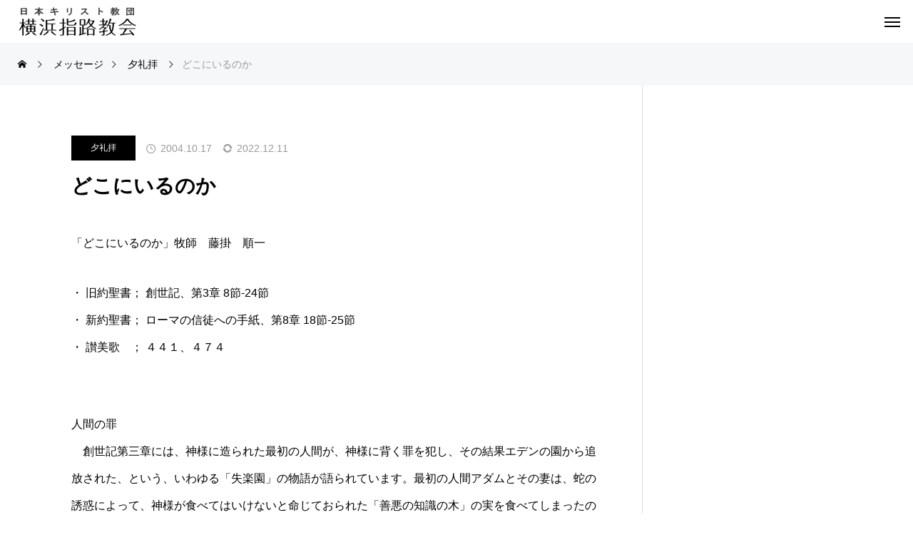

--- FILE ---
content_type: text/html; charset=UTF-8
request_url: https://yokohamashiloh.or.jp/gen-03-2/
body_size: 30472
content:
<!DOCTYPE html>
<html class="pc" lang="ja">
<head>
<meta charset="UTF-8">
<!--[if IE]><meta http-equiv="X-UA-Compatible" content="IE=edge"><![endif]-->
<meta name="viewport" content="width=device-width">
<title>どこにいるのか - 横浜指路教会</title>
<meta name="description" content="「どこにいるのか」牧師　藤掛　順一・ 旧約聖書； 創世記、第3章 8節-24節・ 新約聖書； ローマの信徒への手紙、第8章 18節-25節・ 讃美歌　； ４４１、４７４　人間の罪　創世記第三章には、神様に造られた最初の人間...">
<link rel="pingback" href="https://yokohamashiloh.or.jp/xmlrpc.php">
<meta name='robots' content='index, follow, max-image-preview:large, max-snippet:-1, max-video-preview:-1' />

	<!-- This site is optimized with the Yoast SEO plugin v26.6 - https://yoast.com/wordpress/plugins/seo/ -->
	<link rel="canonical" href="https://yokohamashiloh.or.jp/gen-03-2/" />
	<meta property="og:locale" content="ja_JP" />
	<meta property="og:type" content="article" />
	<meta property="og:title" content="どこにいるのか - 横浜指路教会" />
	<meta property="og:description" content="「どこにいるのか」牧師　藤掛　順一 ・ 旧約聖書； 創世記、第3章 8節-24節・ 新約聖書； ローマの信徒への手紙、第8章 18節-25節・ 讃美歌　； ４４１、４７４　 人間の罪　創世記第三章には、神様に造られた最初 [&hellip;]" />
	<meta property="og:url" content="https://yokohamashiloh.or.jp/gen-03-2/" />
	<meta property="og:site_name" content="横浜指路教会" />
	<meta property="article:published_time" content="2004-10-17T08:49:19+00:00" />
	<meta property="article:modified_time" content="2022-12-11T02:31:44+00:00" />
	<meta name="author" content="church" />
	<meta name="twitter:card" content="summary_large_image" />
	<meta name="twitter:label1" content="執筆者" />
	<meta name="twitter:data1" content="church" />
	<script type="application/ld+json" class="yoast-schema-graph">{"@context":"https://schema.org","@graph":[{"@type":"Article","@id":"https://yokohamashiloh.or.jp/gen-03-2/#article","isPartOf":{"@id":"https://yokohamashiloh.or.jp/gen-03-2/"},"author":{"name":"church","@id":"https://yokohamashiloh.or.jp/#/schema/person/08dfc8a62e6fd779ed5ab33c18ae5012"},"headline":"どこにいるのか","datePublished":"2004-10-17T08:49:19+00:00","dateModified":"2022-12-11T02:31:44+00:00","mainEntityOfPage":{"@id":"https://yokohamashiloh.or.jp/gen-03-2/"},"wordCount":2,"publisher":{"@id":"https://yokohamashiloh.or.jp/#organization"},"articleSection":["夕礼拝"],"inLanguage":"ja"},{"@type":"WebPage","@id":"https://yokohamashiloh.or.jp/gen-03-2/","url":"https://yokohamashiloh.or.jp/gen-03-2/","name":"どこにいるのか - 横浜指路教会","isPartOf":{"@id":"https://yokohamashiloh.or.jp/#website"},"datePublished":"2004-10-17T08:49:19+00:00","dateModified":"2022-12-11T02:31:44+00:00","breadcrumb":{"@id":"https://yokohamashiloh.or.jp/gen-03-2/#breadcrumb"},"inLanguage":"ja","potentialAction":[{"@type":"ReadAction","target":["https://yokohamashiloh.or.jp/gen-03-2/"]}]},{"@type":"BreadcrumbList","@id":"https://yokohamashiloh.or.jp/gen-03-2/#breadcrumb","itemListElement":[{"@type":"ListItem","position":1,"name":"ホーム","item":"https://yokohamashiloh.or.jp/"},{"@type":"ListItem","position":2,"name":"礼拝説教","item":"https://yokohamashiloh.or.jp/message/"},{"@type":"ListItem","position":3,"name":"どこにいるのか"}]},{"@type":"WebSite","@id":"https://yokohamashiloh.or.jp/#website","url":"https://yokohamashiloh.or.jp/","name":"横浜指路教会","description":"日本キリスト教団 横浜指路教会の公式 Web Site","publisher":{"@id":"https://yokohamashiloh.or.jp/#organization"},"potentialAction":[{"@type":"SearchAction","target":{"@type":"EntryPoint","urlTemplate":"https://yokohamashiloh.or.jp/?s={search_term_string}"},"query-input":{"@type":"PropertyValueSpecification","valueRequired":true,"valueName":"search_term_string"}}],"inLanguage":"ja"},{"@type":"Organization","@id":"https://yokohamashiloh.or.jp/#organization","name":"横浜指路教会","url":"https://yokohamashiloh.or.jp/","logo":{"@type":"ImageObject","inLanguage":"ja","@id":"https://yokohamashiloh.or.jp/#/schema/logo/image/","url":"https://yokohamashiloh.or.jp/wp-content/uploads/2023/02/logo-3.png","contentUrl":"https://yokohamashiloh.or.jp/wp-content/uploads/2023/02/logo-3.png","width":177,"height":42,"caption":"横浜指路教会"},"image":{"@id":"https://yokohamashiloh.or.jp/#/schema/logo/image/"}},{"@type":"Person","@id":"https://yokohamashiloh.or.jp/#/schema/person/08dfc8a62e6fd779ed5ab33c18ae5012","name":"church","image":{"@type":"ImageObject","inLanguage":"ja","@id":"https://yokohamashiloh.or.jp/#/schema/person/image/","url":"https://secure.gravatar.com/avatar/7627776a96ab653309d30e2f40a84b8efc33e7ef91c49d5af06219b2484895e5?s=96&d=mm&r=g","contentUrl":"https://secure.gravatar.com/avatar/7627776a96ab653309d30e2f40a84b8efc33e7ef91c49d5af06219b2484895e5?s=96&d=mm&r=g","caption":"church"},"url":"https://yokohamashiloh.or.jp/author/hiram3/"}]}</script>
	<!-- / Yoast SEO plugin. -->


<link rel='dns-prefetch' href='//www.googletagmanager.com' />
<link rel='dns-prefetch' href='//use.fontawesome.com' />
<link rel='dns-prefetch' href='//fonts.googleapis.com' />
<link rel="alternate" type="application/rss+xml" title="横浜指路教会 &raquo; フィード" href="https://yokohamashiloh.or.jp/feed/" />
<link rel="alternate" type="application/rss+xml" title="横浜指路教会 &raquo; コメントフィード" href="https://yokohamashiloh.or.jp/comments/feed/" />
<link rel="alternate" title="oEmbed (JSON)" type="application/json+oembed" href="https://yokohamashiloh.or.jp/wp-json/oembed/1.0/embed?url=https%3A%2F%2Fyokohamashiloh.or.jp%2Fgen-03-2%2F" />
<link rel="alternate" title="oEmbed (XML)" type="text/xml+oembed" href="https://yokohamashiloh.or.jp/wp-json/oembed/1.0/embed?url=https%3A%2F%2Fyokohamashiloh.or.jp%2Fgen-03-2%2F&#038;format=xml" />
<link rel="preconnect" href="https://fonts.googleapis.com">
<link rel="preconnect" href="https://fonts.gstatic.com" crossorigin>
<link href="https://fonts.googleapis.com/css2?family=Noto+Sans+JP:wght@400;600" rel="stylesheet">
<style id='wp-img-auto-sizes-contain-inline-css' type='text/css'>
img:is([sizes=auto i],[sizes^="auto," i]){contain-intrinsic-size:3000px 1500px}
/*# sourceURL=wp-img-auto-sizes-contain-inline-css */
</style>
<link rel='stylesheet' id='style-css' href='https://yokohamashiloh.or.jp/wp-content/themes/beyond_tcd094/style.css?ver=1.14.3' type='text/css' media='all' />
<link rel='stylesheet' id='pt-cv-public-style-css' href='https://yokohamashiloh.or.jp/wp-content/plugins/content-views-query-and-display-post-page/public/assets/css/cv.css?ver=4.2.1' type='text/css' media='all' />
<link rel='stylesheet' id='pt-cv-public-pro-style-css' href='https://yokohamashiloh.or.jp/wp-content/plugins/pt-content-views-pro/public/assets/css/cvpro.min.css?ver=7.2.2' type='text/css' media='all' />
<style id='wp-block-library-inline-css' type='text/css'>
:root{--wp-block-synced-color:#7a00df;--wp-block-synced-color--rgb:122,0,223;--wp-bound-block-color:var(--wp-block-synced-color);--wp-editor-canvas-background:#ddd;--wp-admin-theme-color:#007cba;--wp-admin-theme-color--rgb:0,124,186;--wp-admin-theme-color-darker-10:#006ba1;--wp-admin-theme-color-darker-10--rgb:0,107,160.5;--wp-admin-theme-color-darker-20:#005a87;--wp-admin-theme-color-darker-20--rgb:0,90,135;--wp-admin-border-width-focus:2px}@media (min-resolution:192dpi){:root{--wp-admin-border-width-focus:1.5px}}.wp-element-button{cursor:pointer}:root .has-very-light-gray-background-color{background-color:#eee}:root .has-very-dark-gray-background-color{background-color:#313131}:root .has-very-light-gray-color{color:#eee}:root .has-very-dark-gray-color{color:#313131}:root .has-vivid-green-cyan-to-vivid-cyan-blue-gradient-background{background:linear-gradient(135deg,#00d084,#0693e3)}:root .has-purple-crush-gradient-background{background:linear-gradient(135deg,#34e2e4,#4721fb 50%,#ab1dfe)}:root .has-hazy-dawn-gradient-background{background:linear-gradient(135deg,#faaca8,#dad0ec)}:root .has-subdued-olive-gradient-background{background:linear-gradient(135deg,#fafae1,#67a671)}:root .has-atomic-cream-gradient-background{background:linear-gradient(135deg,#fdd79a,#004a59)}:root .has-nightshade-gradient-background{background:linear-gradient(135deg,#330968,#31cdcf)}:root .has-midnight-gradient-background{background:linear-gradient(135deg,#020381,#2874fc)}:root{--wp--preset--font-size--normal:16px;--wp--preset--font-size--huge:42px}.has-regular-font-size{font-size:1em}.has-larger-font-size{font-size:2.625em}.has-normal-font-size{font-size:var(--wp--preset--font-size--normal)}.has-huge-font-size{font-size:var(--wp--preset--font-size--huge)}.has-text-align-center{text-align:center}.has-text-align-left{text-align:left}.has-text-align-right{text-align:right}.has-fit-text{white-space:nowrap!important}#end-resizable-editor-section{display:none}.aligncenter{clear:both}.items-justified-left{justify-content:flex-start}.items-justified-center{justify-content:center}.items-justified-right{justify-content:flex-end}.items-justified-space-between{justify-content:space-between}.screen-reader-text{border:0;clip-path:inset(50%);height:1px;margin:-1px;overflow:hidden;padding:0;position:absolute;width:1px;word-wrap:normal!important}.screen-reader-text:focus{background-color:#ddd;clip-path:none;color:#444;display:block;font-size:1em;height:auto;left:5px;line-height:normal;padding:15px 23px 14px;text-decoration:none;top:5px;width:auto;z-index:100000}html :where(.has-border-color){border-style:solid}html :where([style*=border-top-color]){border-top-style:solid}html :where([style*=border-right-color]){border-right-style:solid}html :where([style*=border-bottom-color]){border-bottom-style:solid}html :where([style*=border-left-color]){border-left-style:solid}html :where([style*=border-width]){border-style:solid}html :where([style*=border-top-width]){border-top-style:solid}html :where([style*=border-right-width]){border-right-style:solid}html :where([style*=border-bottom-width]){border-bottom-style:solid}html :where([style*=border-left-width]){border-left-style:solid}html :where(img[class*=wp-image-]){height:auto;max-width:100%}:where(figure){margin:0 0 1em}html :where(.is-position-sticky){--wp-admin--admin-bar--position-offset:var(--wp-admin--admin-bar--height,0px)}@media screen and (max-width:600px){html :where(.is-position-sticky){--wp-admin--admin-bar--position-offset:0px}}

/*# sourceURL=wp-block-library-inline-css */
</style><style id='global-styles-inline-css' type='text/css'>
:root{--wp--preset--aspect-ratio--square: 1;--wp--preset--aspect-ratio--4-3: 4/3;--wp--preset--aspect-ratio--3-4: 3/4;--wp--preset--aspect-ratio--3-2: 3/2;--wp--preset--aspect-ratio--2-3: 2/3;--wp--preset--aspect-ratio--16-9: 16/9;--wp--preset--aspect-ratio--9-16: 9/16;--wp--preset--color--black: #000000;--wp--preset--color--cyan-bluish-gray: #abb8c3;--wp--preset--color--white: #ffffff;--wp--preset--color--pale-pink: #f78da7;--wp--preset--color--vivid-red: #cf2e2e;--wp--preset--color--luminous-vivid-orange: #ff6900;--wp--preset--color--luminous-vivid-amber: #fcb900;--wp--preset--color--light-green-cyan: #7bdcb5;--wp--preset--color--vivid-green-cyan: #00d084;--wp--preset--color--pale-cyan-blue: #8ed1fc;--wp--preset--color--vivid-cyan-blue: #0693e3;--wp--preset--color--vivid-purple: #9b51e0;--wp--preset--gradient--vivid-cyan-blue-to-vivid-purple: linear-gradient(135deg,rgb(6,147,227) 0%,rgb(155,81,224) 100%);--wp--preset--gradient--light-green-cyan-to-vivid-green-cyan: linear-gradient(135deg,rgb(122,220,180) 0%,rgb(0,208,130) 100%);--wp--preset--gradient--luminous-vivid-amber-to-luminous-vivid-orange: linear-gradient(135deg,rgb(252,185,0) 0%,rgb(255,105,0) 100%);--wp--preset--gradient--luminous-vivid-orange-to-vivid-red: linear-gradient(135deg,rgb(255,105,0) 0%,rgb(207,46,46) 100%);--wp--preset--gradient--very-light-gray-to-cyan-bluish-gray: linear-gradient(135deg,rgb(238,238,238) 0%,rgb(169,184,195) 100%);--wp--preset--gradient--cool-to-warm-spectrum: linear-gradient(135deg,rgb(74,234,220) 0%,rgb(151,120,209) 20%,rgb(207,42,186) 40%,rgb(238,44,130) 60%,rgb(251,105,98) 80%,rgb(254,248,76) 100%);--wp--preset--gradient--blush-light-purple: linear-gradient(135deg,rgb(255,206,236) 0%,rgb(152,150,240) 100%);--wp--preset--gradient--blush-bordeaux: linear-gradient(135deg,rgb(254,205,165) 0%,rgb(254,45,45) 50%,rgb(107,0,62) 100%);--wp--preset--gradient--luminous-dusk: linear-gradient(135deg,rgb(255,203,112) 0%,rgb(199,81,192) 50%,rgb(65,88,208) 100%);--wp--preset--gradient--pale-ocean: linear-gradient(135deg,rgb(255,245,203) 0%,rgb(182,227,212) 50%,rgb(51,167,181) 100%);--wp--preset--gradient--electric-grass: linear-gradient(135deg,rgb(202,248,128) 0%,rgb(113,206,126) 100%);--wp--preset--gradient--midnight: linear-gradient(135deg,rgb(2,3,129) 0%,rgb(40,116,252) 100%);--wp--preset--font-size--small: 13px;--wp--preset--font-size--medium: 20px;--wp--preset--font-size--large: 36px;--wp--preset--font-size--x-large: 42px;--wp--preset--spacing--20: 0.44rem;--wp--preset--spacing--30: 0.67rem;--wp--preset--spacing--40: 1rem;--wp--preset--spacing--50: 1.5rem;--wp--preset--spacing--60: 2.25rem;--wp--preset--spacing--70: 3.38rem;--wp--preset--spacing--80: 5.06rem;--wp--preset--shadow--natural: 6px 6px 9px rgba(0, 0, 0, 0.2);--wp--preset--shadow--deep: 12px 12px 50px rgba(0, 0, 0, 0.4);--wp--preset--shadow--sharp: 6px 6px 0px rgba(0, 0, 0, 0.2);--wp--preset--shadow--outlined: 6px 6px 0px -3px rgb(255, 255, 255), 6px 6px rgb(0, 0, 0);--wp--preset--shadow--crisp: 6px 6px 0px rgb(0, 0, 0);}:where(.is-layout-flex){gap: 0.5em;}:where(.is-layout-grid){gap: 0.5em;}body .is-layout-flex{display: flex;}.is-layout-flex{flex-wrap: wrap;align-items: center;}.is-layout-flex > :is(*, div){margin: 0;}body .is-layout-grid{display: grid;}.is-layout-grid > :is(*, div){margin: 0;}:where(.wp-block-columns.is-layout-flex){gap: 2em;}:where(.wp-block-columns.is-layout-grid){gap: 2em;}:where(.wp-block-post-template.is-layout-flex){gap: 1.25em;}:where(.wp-block-post-template.is-layout-grid){gap: 1.25em;}.has-black-color{color: var(--wp--preset--color--black) !important;}.has-cyan-bluish-gray-color{color: var(--wp--preset--color--cyan-bluish-gray) !important;}.has-white-color{color: var(--wp--preset--color--white) !important;}.has-pale-pink-color{color: var(--wp--preset--color--pale-pink) !important;}.has-vivid-red-color{color: var(--wp--preset--color--vivid-red) !important;}.has-luminous-vivid-orange-color{color: var(--wp--preset--color--luminous-vivid-orange) !important;}.has-luminous-vivid-amber-color{color: var(--wp--preset--color--luminous-vivid-amber) !important;}.has-light-green-cyan-color{color: var(--wp--preset--color--light-green-cyan) !important;}.has-vivid-green-cyan-color{color: var(--wp--preset--color--vivid-green-cyan) !important;}.has-pale-cyan-blue-color{color: var(--wp--preset--color--pale-cyan-blue) !important;}.has-vivid-cyan-blue-color{color: var(--wp--preset--color--vivid-cyan-blue) !important;}.has-vivid-purple-color{color: var(--wp--preset--color--vivid-purple) !important;}.has-black-background-color{background-color: var(--wp--preset--color--black) !important;}.has-cyan-bluish-gray-background-color{background-color: var(--wp--preset--color--cyan-bluish-gray) !important;}.has-white-background-color{background-color: var(--wp--preset--color--white) !important;}.has-pale-pink-background-color{background-color: var(--wp--preset--color--pale-pink) !important;}.has-vivid-red-background-color{background-color: var(--wp--preset--color--vivid-red) !important;}.has-luminous-vivid-orange-background-color{background-color: var(--wp--preset--color--luminous-vivid-orange) !important;}.has-luminous-vivid-amber-background-color{background-color: var(--wp--preset--color--luminous-vivid-amber) !important;}.has-light-green-cyan-background-color{background-color: var(--wp--preset--color--light-green-cyan) !important;}.has-vivid-green-cyan-background-color{background-color: var(--wp--preset--color--vivid-green-cyan) !important;}.has-pale-cyan-blue-background-color{background-color: var(--wp--preset--color--pale-cyan-blue) !important;}.has-vivid-cyan-blue-background-color{background-color: var(--wp--preset--color--vivid-cyan-blue) !important;}.has-vivid-purple-background-color{background-color: var(--wp--preset--color--vivid-purple) !important;}.has-black-border-color{border-color: var(--wp--preset--color--black) !important;}.has-cyan-bluish-gray-border-color{border-color: var(--wp--preset--color--cyan-bluish-gray) !important;}.has-white-border-color{border-color: var(--wp--preset--color--white) !important;}.has-pale-pink-border-color{border-color: var(--wp--preset--color--pale-pink) !important;}.has-vivid-red-border-color{border-color: var(--wp--preset--color--vivid-red) !important;}.has-luminous-vivid-orange-border-color{border-color: var(--wp--preset--color--luminous-vivid-orange) !important;}.has-luminous-vivid-amber-border-color{border-color: var(--wp--preset--color--luminous-vivid-amber) !important;}.has-light-green-cyan-border-color{border-color: var(--wp--preset--color--light-green-cyan) !important;}.has-vivid-green-cyan-border-color{border-color: var(--wp--preset--color--vivid-green-cyan) !important;}.has-pale-cyan-blue-border-color{border-color: var(--wp--preset--color--pale-cyan-blue) !important;}.has-vivid-cyan-blue-border-color{border-color: var(--wp--preset--color--vivid-cyan-blue) !important;}.has-vivid-purple-border-color{border-color: var(--wp--preset--color--vivid-purple) !important;}.has-vivid-cyan-blue-to-vivid-purple-gradient-background{background: var(--wp--preset--gradient--vivid-cyan-blue-to-vivid-purple) !important;}.has-light-green-cyan-to-vivid-green-cyan-gradient-background{background: var(--wp--preset--gradient--light-green-cyan-to-vivid-green-cyan) !important;}.has-luminous-vivid-amber-to-luminous-vivid-orange-gradient-background{background: var(--wp--preset--gradient--luminous-vivid-amber-to-luminous-vivid-orange) !important;}.has-luminous-vivid-orange-to-vivid-red-gradient-background{background: var(--wp--preset--gradient--luminous-vivid-orange-to-vivid-red) !important;}.has-very-light-gray-to-cyan-bluish-gray-gradient-background{background: var(--wp--preset--gradient--very-light-gray-to-cyan-bluish-gray) !important;}.has-cool-to-warm-spectrum-gradient-background{background: var(--wp--preset--gradient--cool-to-warm-spectrum) !important;}.has-blush-light-purple-gradient-background{background: var(--wp--preset--gradient--blush-light-purple) !important;}.has-blush-bordeaux-gradient-background{background: var(--wp--preset--gradient--blush-bordeaux) !important;}.has-luminous-dusk-gradient-background{background: var(--wp--preset--gradient--luminous-dusk) !important;}.has-pale-ocean-gradient-background{background: var(--wp--preset--gradient--pale-ocean) !important;}.has-electric-grass-gradient-background{background: var(--wp--preset--gradient--electric-grass) !important;}.has-midnight-gradient-background{background: var(--wp--preset--gradient--midnight) !important;}.has-small-font-size{font-size: var(--wp--preset--font-size--small) !important;}.has-medium-font-size{font-size: var(--wp--preset--font-size--medium) !important;}.has-large-font-size{font-size: var(--wp--preset--font-size--large) !important;}.has-x-large-font-size{font-size: var(--wp--preset--font-size--x-large) !important;}
/*# sourceURL=global-styles-inline-css */
</style>

<style id='classic-theme-styles-inline-css' type='text/css'>
/*! This file is auto-generated */
.wp-block-button__link{color:#fff;background-color:#32373c;border-radius:9999px;box-shadow:none;text-decoration:none;padding:calc(.667em + 2px) calc(1.333em + 2px);font-size:1.125em}.wp-block-file__button{background:#32373c;color:#fff;text-decoration:none}
/*# sourceURL=/wp-includes/css/classic-themes.min.css */
</style>
<link rel='stylesheet' id='bfb_fontawesome_stylesheet-css' href='https://use.fontawesome.com/releases/v5.12.1/css/all.css?ver=6.9' type='text/css' media='all' />
<link rel='stylesheet' id='bfb_font_Montserrat-css' href='https://fonts.googleapis.com/css?family=Montserrat&#038;display=swap&#038;ver=6.9' type='text/css' media='all' />
<link rel='stylesheet' id='contact-form-7-css' href='https://yokohamashiloh.or.jp/wp-content/plugins/contact-form-7/includes/css/styles.css?ver=6.1.4' type='text/css' media='all' />
<link rel='stylesheet' id='widgetopts-styles-css' href='https://yokohamashiloh.or.jp/wp-content/plugins/widget-options/assets/css/widget-options.css?ver=4.1.3' type='text/css' media='all' />
<link rel='stylesheet' id='owl-carousel-css' href='https://yokohamashiloh.or.jp/wp-content/themes/beyond_tcd094/js/owl.carousel.min.css?ver=2.3.4' type='text/css' media='all' />
<link rel='stylesheet' id='mimetypes-link-icons-css' href='https://yokohamashiloh.or.jp/wp-content/plugins/mimetypes-link-icons/css/style.php?cssvars=bXRsaV9oZWlnaHQ9NDgmbXRsaV9pbWFnZV90eXBlPWdpZiZtdGxpX2xlZnRvcnJpZ2h0PWxlZnQmYWN0aXZlX3R5cGVzPWNzdnxkb2N8ZG9jeHxtcDN8cGRmfHBwc3xwcHN4fHBwdHxwcHRtfHBwdHh8dHh0fHhsc3x4bHN4&#038;ver=3.0' type='text/css' media='all' />
<link rel='stylesheet' id='wp-block-paragraph-css' href='https://yokohamashiloh.or.jp/wp-includes/blocks/paragraph/style.min.css?ver=6.9' type='text/css' media='all' />
<style>:root {
  --tcd-font-type1: Arial,"Hiragino Sans","Yu Gothic Medium","Meiryo",sans-serif;
  --tcd-font-type2: "Times New Roman",Times,"Yu Mincho","游明朝","游明朝体","Hiragino Mincho Pro",serif;
  --tcd-font-type3: Palatino,"Yu Kyokasho","游教科書体","UD デジタル 教科書体 N","游明朝","游明朝体","Hiragino Mincho Pro","Meiryo",serif;
  --tcd-font-type-logo: "Noto Sans JP",sans-serif;
}</style>
<script type="text/javascript" src="https://yokohamashiloh.or.jp/wp-includes/js/jquery/jquery.min.js?ver=3.7.1" id="jquery-core-js"></script>
<script type="text/javascript" src="https://yokohamashiloh.or.jp/wp-includes/js/jquery/jquery-migrate.min.js?ver=3.4.1" id="jquery-migrate-js"></script>

<!-- Site Kit によって追加された Google タグ（gtag.js）スニペット -->
<!-- Google アナリティクス スニペット (Site Kit が追加) -->
<script type="text/javascript" src="https://www.googletagmanager.com/gtag/js?id=GT-NSKS4KT" id="google_gtagjs-js" async></script>
<script type="text/javascript" id="google_gtagjs-js-after">
/* <![CDATA[ */
window.dataLayer = window.dataLayer || [];function gtag(){dataLayer.push(arguments);}
gtag("set","linker",{"domains":["yokohamashiloh.or.jp"]});
gtag("js", new Date());
gtag("set", "developer_id.dZTNiMT", true);
gtag("config", "GT-NSKS4KT");
//# sourceURL=google_gtagjs-js-after
/* ]]> */
</script>
<link rel="https://api.w.org/" href="https://yokohamashiloh.or.jp/wp-json/" /><link rel="alternate" title="JSON" type="application/json" href="https://yokohamashiloh.or.jp/wp-json/wp/v2/posts/1211" /><link rel='shortlink' href='https://yokohamashiloh.or.jp/?p=1211' />
<meta name="generator" content="Site Kit by Google 1.170.0" /><link rel="stylesheet" href="https://yokohamashiloh.or.jp/wp-content/themes/beyond_tcd094/css/design-plus.css?ver=1.14.3">
<link rel="stylesheet" href="https://yokohamashiloh.or.jp/wp-content/themes/beyond_tcd094/css/sns-botton.css?ver=1.14.3">
<link rel="stylesheet" media="screen and (max-width:1301px)" href="https://yokohamashiloh.or.jp/wp-content/themes/beyond_tcd094/css/responsive.css?ver=1.14.3">
<link rel="stylesheet" media="screen and (max-width:1301px)" href="https://yokohamashiloh.or.jp/wp-content/themes/beyond_tcd094/css/footer-bar.css?ver=1.14.3">

<script src="https://yokohamashiloh.or.jp/wp-content/themes/beyond_tcd094/js/jquery.easing.1.4.js?ver=1.14.3"></script>
<script src="https://yokohamashiloh.or.jp/wp-content/themes/beyond_tcd094/js/jscript.js?ver=1.14.3"></script>
<script src="https://yokohamashiloh.or.jp/wp-content/themes/beyond_tcd094/js/tcd_cookie.js?ver=1.14.3"></script>
<script src="https://yokohamashiloh.or.jp/wp-content/themes/beyond_tcd094/js/comment.js?ver=1.14.3"></script>

<link rel="stylesheet" href="https://yokohamashiloh.or.jp/wp-content/themes/beyond_tcd094/js/simplebar.css?ver=1.14.3">
<script src="https://yokohamashiloh.or.jp/wp-content/themes/beyond_tcd094/js/simplebar.min.js?ver=1.14.3"></script>


<script src="https://yokohamashiloh.or.jp/wp-content/themes/beyond_tcd094/js/header_fix.js?ver=1.14.3"></script>


<style type="text/css">
body { font-size:16px; }

.c-preloader__logo-text {
  font-family: var(--tcd-font-type-logo);
  font-weight:var(--tcd-logo-font-weight, 600);
  font-size: 30px;
  color: #ffffff;
  line-height: 1.5;
}

@media screen and (max-width: 800px) { 
  .c-preloader__logo-text {
  font-size: 20px;
  }
}

.single_title { font-size:28px; }
#page_header .headline { font-size:28px !important; }
.common_catch { font-size:36px !important; }
@media screen and (max-width:1050px) {
  .common_catch { font-size:29px !important; }
  #page_header .headline { font-size:24px !important; }
}
@media screen and (max-width:750px) {
  body { font-size:14px; }
  #page_header .headline { font-size:20px !important; }
  .single_title { font-size:20px; }
  .common_catch { font-size:22px !important; }
}
body, input, textarea { font-family: var(--tcd-font-type1); }


#page_header .headline { font-family: var(--tcd-font-type1); font-weight:600; }

.common_catch, .design_headline, .rich_font, .p-vertical { font-family: var(--tcd-font-type1); font-weight:600; }

.single_title, #service_page_header .title h1 { font-family: var(--tcd-font-type1); font-weight:600; }


.rich_font_type2 { font-family: Arial, "Hiragino Sans", "ヒラギノ角ゴ ProN", "Hiragino Kaku Gothic ProN", "游ゴシック", YuGothic, "メイリオ", Meiryo, sans-serif; font-weight:600; }

.rich_font_1 { font-family:var(--tcd-font-type1); font-weight:600; }
.rich_font_2 { font-family:var(--tcd-font-type2); font-weight:600; }
.rich_font_3 { font-family:var(--tcd-font-type3); font-weight:600; }
.rich_font_logo { font-family:var(--tcd-font-type-logo); font-weight: bold !important; }

#header_logo .logo_text { font-size:26px; }
@media screen and (max-width:1201px) {
  #header_logo .logo_text { font-size:20px; }
}
#footer_box_content .overlay { background-color:rgba(0,0,0,0.3); }
#footer_logo .logo_text { font-size:26px; }
#footer_catch { font-size:18px; }
@media screen and (max-width:1201px) {
  #footer_logo .logo_text { font-size:20px; }
}
.author_profile .avatar_area:before, .animate_image:before, .animate_background .image_wrap:before {
  background:rgba(255,255,255,0.5); content:''; display:block; position:absolute; top:0; left:0; z-index:10; width:100%; height:100%; opacity:0; pointer-events:none;
  -webkit-transition: opacity 0.3s ease; transition: opacity 0.3s ease;
}
.author_profile .avatar_area:hover:before, .animate_image:hover:before, .animate_background:hover .image_wrap:before {
  opacity:1;
}

a { color:#000; }

:root {
  --tcd-accent-color:107,156,222;
}
#copyright, #comment_tab li.active a, .widget_tab_post_list_button div.active, #wp-calendar tbody a, #case_post_title .category:hover, .case_list .category:hover, .design_headline:before, :is(.design_headline, .tcdce-body .design_headline):before, .news_list .category:hover, .mega_menu_list ul a:before, #about_page_menu a:before, .widget_categories a:before,
  #return_top a:hover, #p_readmore .button:hover, .c-pw__btn:hover, #comment_tab li a:hover, #submit_comment:hover, #cancel_comment_reply a:hover, #global_menu ul ul a:before, #page_header, #global_menu > ul > li.current-menu-item > a, #global_menu > ul > li.current-menu-parent > a, #global_menu > ul > li.current-menu-ancestor > a,
    #wp-calendar #prev a:hover, #wp-calendar #next a:hover, #wp-calendar td a:hover, #comment_tab li a:hover, .tcdw_tag_list_widget ol a:hover, .widget_tag_cloud .tagcloud a:hover, #wp-calendar tbody a:hover, .megamenu_b .category:hover,
       #single_post_title .category:hover, #related_post .category:hover, #blog_list .category:hover, #drawer_menu .menu li.menu-item-has-children > a > .button:hover:after, #drawer_menu .menu li.menu-item-has-children > a > .button:hover:before,
         .post_slider_widget .slick-dots button:hover::before, .post_slider_widget .slick-dots .slick-active button::before, .megamenu_a .category:hover
{ background-color:#6b9cde; }

#single_post_title .category, #related_post .category, #blog_list .category, #post_title .category, .widget_tab_post_list_button div.active, .page_navi span.current, #post_pagination p, #return_top a:hover,
  .page_navi a:hover, #post_pagination a:hover, #comment_textarea textarea:focus, .c-pw__box-input:focus, #related_post .category:hover, #blog_list .category:hover, #post_title .category:hover, .megamenu_a .category:hover, #single_post_title .category:hover,
    #related_post .category:hover, #blog_list .category:hover, .tcdw_tag_list_widget ol a:hover, .widget_tag_cloud .tagcloud a:hover, .page_navi span.current, .page_navi span.current, .page_navi a:hover
{ border-color:#6b9cde; }

a:hover, #index_header_content .content_item .num, #index_header_content .content_item .unit, #case_cta .headline, #archive_header .catch, #archive_news .news_category_button li.current a, #service_page_header .box_content .num, #service_page_header .box_content .unit, .sc_data_content .num, .sc_data_content .unit, #header.active #header_search_button:hover:before,
  #header_search_button:hover:before, #header_search .button:hover label:before, .single_post_nav:hover span:after, #related_post .category:hover, #blog_list .category:hover, #post_title .category:hover, .cb_header .catch, .cb_service_list .service_carousel .main_item .title, .faq_list .title:hover, .service_carousel a:hover .title, .mega_menu_list .menu_area .headline a:hover,
    .widget_tab_post_list_button div:hover, .megamenu_a .owl-carousel .owl-nav button:hover, #drawer_menu .menu a:hover, #drawer_menu .menu > ul > li.active > a, #drawer_menu .menu > ul > li.current-menu-item > a, #drawer_menu .menu > li > a > .title:hover, .cb_news_list .news_category_sort_button li.active span, .cb_news_list .news_category_sort_button li:hover span,
      #searchform .submit_button:hover:before, #footer_social_link li a:hover:before, #next_prev_post a:hover, .tcdw_search_box_widget .search_area .search_button:hover:before, #single_author_title_area .author_link li a:hover:before, .author_profile a:hover, #post_meta_bottom a:hover, .cardlink_title a:hover,
        .comment a:hover, .comment_form_wrapper a:hover, #mega_menu_mobile_global_menu li a:hover, #tcd_toc.styled .toc_link:hover, .tcd_toc_widget.no_underline .toc_widget_wrap.styled .toc_link:hover, .rank_headline .headline:hover, .service_design_content .headline, .cb_design_content .data_content_top .num
{ color:#6b9cde; }

#header_logo a:hover, #drawer_menu .menu ul ul a:hover,  #drawer_menu .menu li > a:hover > span:after, #drawer_menu .menu li.active > a > .button:after, #featured_post a:hover, #drawer_menu .close_button:hover:before, #drawer_menu_search .button_area:hover:before, #drawer_lang_button li a:hover, #header_lang_button li a:hover
{ color:#6b9cde !important; }

#mobile_menu .child_menu_button:hover:after, #mobile_menu .child_menu_button:hover:before
{ background-color:#6b9cde !important; }

.post_content a, .widget_block a, .textwidget a, #no_post a, #page_404_header .desc a { color:#3d83ce; }
.post_content a:hover, .widget_block a:hover, .textwidget a:hover, #no_post a:hover, #page_404_header .desc a:hover { color:rgba(61,131,206,0.6); }
.design_button { min-width:300px; height:70px; line-height:70px;border-radius:70px;border-color:#6b9cde; }
.design_button:before { background-color:#6b9cde;opacity:1; }
.design_button:hover { color:#5481bc;border-color:#5481bc; }
.design_button:hover:before { opacity:0; }
.styled_h2 {
  font-size:28px!important;
  text-align:center!important;
  font-weight:600!important;
  color:#000000;
  border-color:#000000;
  border-width:1px;
  border-style:solid;
border-left:none;
border-right:none;
border-top:none;
border-bottom:none;
background-color:transparent;
}
@media screen and (max-width:750px) {
  .styled_h2 { font-size:22px!important; }
}
.styled_h3 {
  font-size:26px!important;
  text-align:left!important;
  font-weight:600!important;
  color:#000000;
  border-color:#6b9cde;
  border-width:2px;
  border-style:solid;
padding-left:1em!important;
padding-top:0.5em!important;
padding-bottom:0.5em!important;
border-right:none;
border-top:none;
border-bottom:none;
background-color:transparent;
}
@media screen and (max-width:750px) {
  .styled_h3 { font-size:20px!important; }
}
.styled_h4 {
  font-size:22px!important;
  text-align:left!important;
  font-weight:400!important;
  color:#000000;
  border-color:#6b9cde;
  border-width:1px;
  border-style:dotted;
border-left:none;
border-right:none;
border-top:none;
padding-bottom:0.8em!important;
background-color:transparent;
}
@media screen and (max-width:750px) {
  .styled_h4 { font-size:18px!important; }
}
.styled_h5 {
  font-size:20px!important;
  text-align:left!important;
  font-weight:400!important;
  color:#000000;
  border-color:#000000;
  border-width:3px;
  border-style:double;
border-left:none;
border-right:none;
border-top:none;
border-bottom:none;
background-color:#f2f2f2;
padding:0.8em 1em!important;
}
@media screen and (max-width:750px) {
  .styled_h5 { font-size:16px!important; }
}
.q_custom_button1 { min-width:400px; height:70px;border-radius:70px;color:#fff !important; border-color:#6b9cde; }
.q_custom_button1:before { background-color:#6b9cde;left:0; }
.q_custom_button1:hover { color:#1e73be !important; border-color:#1e73be; }
.q_custom_button1:hover:before { left:100%; }
.q_custom_button2 { min-width:300px; height:70px;border-radius:70px;color:#fff !important; border-color:#6b9cde; }
.q_custom_button2:before { background-color:#6b9cde;left:0; }
.q_custom_button2:hover { color:#1e73be !important; border-color:#1e73be; }
.q_custom_button2:hover:before { left:100%; }
.q_custom_button3 { min-width:130px; height:40px;border-radius:70px;color:#fff !important; border-color:#6b9cde; }
.q_custom_button3:before { background-color:#6b9cde;left:0; }
.q_custom_button3:hover { color:#6b9cde !important; border-color:#6b9cde; }
.q_custom_button3:hover:before { left:100%; }
.q_frame1 {
  background:#ffffff;
  border-radius:0px;
  border-width:1px;
  border-color:#dddddd;
  border-style:solid;
}
.q_frame1 .q_frame_label {
  color:#000000;
}
.q_frame2 {
  background:#ffffff;
  border-radius:0px;
  border-width:1px;
  border-color:#009aff;
  border-style:solid;
}
.q_frame2 .q_frame_label {
  color:#009aff;
}
.q_frame3 {
  background:#ffffff;
  border-radius:10px;
  border-width:1px;
  border-color:#f9b42d;
  border-style:solid;
}
.q_frame3 .q_frame_label {
  color:#f9b42d;
}
.q_underline1 {
  font-weight:400;
  background-image: -webkit-linear-gradient(left, transparent 50%, #fff799 50%);
  background-image: -moz-linear-gradient(left, transparent 50%, #fff799 50%);
  background-image: linear-gradient(to right, transparent 50%, #fff799 50%);
  background-position:-100% 0.8em;}
.q_underline2 {
  font-weight:600;
  background-image: -webkit-linear-gradient(left, transparent 50%, #99f9ff 50%);
  background-image: -moz-linear-gradient(left, transparent 50%, #99f9ff 50%);
  background-image: linear-gradient(to right, transparent 50%, #99f9ff 50%);
  }
.q_underline3 {
  font-weight:600;
  background-image: -webkit-linear-gradient(left, transparent 50%, #ff99b8 50%);
  background-image: -moz-linear-gradient(left, transparent 50%, #ff99b8 50%);
  background-image: linear-gradient(to right, transparent 50%, #ff99b8 50%);
  }
.speech_balloon1 .speech_balloon_text_inner {
  color:#0a0a0a;
  background-color:#efe9d7;
  border-color:#efe9d7;
}
.speech_balloon1 .before { border-left-color:#efe9d7; }
.speech_balloon1 .after { border-right-color:#efe9d7; }
.speech_balloon2 .speech_balloon_text_inner {
  color:#000000;
  background-color:#ffffff;
  border-color:#d8b6d4;
}
.speech_balloon2 .before { border-left-color:#d8b6d4; }
.speech_balloon2 .after { border-right-color:#ffffff; }
.speech_balloon3 .speech_balloon_text_inner {
  color:#000000;
  background-color:#d7e4ed;
  border-color:#d7e4ed;
}
.speech_balloon3 .before { border-left-color:#d7e4ed; }
.speech_balloon3 .after { border-right-color:#d7e4ed; }
.speech_balloon4 .speech_balloon_text_inner {
  color:#000000;
  background-color:#ffffff;
  border-color:#6b9cde;
}
.speech_balloon4 .before { border-left-color:#6b9cde; }
.speech_balloon4 .after { border-right-color:#ffffff; }
.qt_google_map .pb_googlemap_custom-overlay-inner { background:#000000; color:#ffffff; }
.qt_google_map .pb_googlemap_custom-overlay-inner::after { border-color:#000000 transparent transparent transparent; }

</style>

<style id="current-page-style" type="text/css">
#single_post_title .title { font-size:28px; }
@media screen and (max-width:750px) {
  #single_post_title .title { font-size:20px; }
}
.design_button {line-height:1.5;}

.cb_free_space.num1 {
  padding: 30px 0;
}




</style>

<script type="text/javascript">
jQuery(function($){
  if ($('.megamenu_a .slider').length){
    $('.megamenu_a .slider').owlCarousel({
      autoplay: true,
      autoplayHoverPause: true,
      autoplayTimeout: 5000,
      autoplaySpeed: 700,
      dots: false,
      margin: 0,
      items: 4,
      loop: true,
      nav: true,
      navText: ['&#xe90f', '&#xe910']
    });
  }
});
</script>

<script>
jQuery(function ($) {
	var $window = $(window);
	var $body = $('body');
  // クイックタグ - underline ------------------------------------------
  if ($('.q_underline').length) {
    var gradient_prefix = null;
    $('.q_underline').each(function(){
      var bbc = $(this).css('borderBottomColor');
      if (jQuery.inArray(bbc, ['transparent', 'rgba(0, 0, 0, 0)']) == -1) {
        if (gradient_prefix === null) {
          gradient_prefix = '';
          var ua = navigator.userAgent.toLowerCase();
          if (/webkit/.test(ua)) {
            gradient_prefix = '-webkit-';
          } else if (/firefox/.test(ua)) {
            gradient_prefix = '-moz-';
          } else {
            gradient_prefix = '';
          }
        }
        $(this).css('borderBottomColor', 'transparent');
        if (gradient_prefix) {
          $(this).css('backgroundImage', gradient_prefix+'linear-gradient(left, transparent 50%, '+bbc+ ' 50%)');
        } else {
          $(this).css('backgroundImage', 'linear-gradient(to right, transparent 50%, '+bbc+ ' 50%)');
        }
      }
    });
    $window.on('scroll.q_underline', function(){
      $('.q_underline:not(.is-active)').each(function(){
        if ($body.hasClass('show-serumtal')) {
          var left = $(this).offset().left;
          if (window.scrollX > left - window.innerHeight) {
            $(this).addClass('is-active');
          }
        } else {
          var top = $(this).offset().top;
          if (window.scrollY > top - window.innerHeight) {
            $(this).addClass('is-active');
          }
        }
      });
      if (!$('.q_underline:not(.is-active)').length) {
        $window.off('scroll.q_underline');
      }
    });
  }
} );
</script>

<!-- Google タグ マネージャー スニペット (Site Kit が追加) -->
<script type="text/javascript">
/* <![CDATA[ */

			( function( w, d, s, l, i ) {
				w[l] = w[l] || [];
				w[l].push( {'gtm.start': new Date().getTime(), event: 'gtm.js'} );
				var f = d.getElementsByTagName( s )[0],
					j = d.createElement( s ), dl = l != 'dataLayer' ? '&l=' + l : '';
				j.async = true;
				j.src = 'https://www.googletagmanager.com/gtm.js?id=' + i + dl;
				f.parentNode.insertBefore( j, f );
			} )( window, document, 'script', 'dataLayer', 'GTM-57P2DJZ' );
			
/* ]]> */
</script>

<!-- (ここまで) Google タグ マネージャー スニペット (Site Kit が追加) -->
<link rel="icon" href="https://yokohamashiloh.or.jp/wp-content/uploads/2023/02/cropped-logo-1-32x32.png" sizes="32x32" />
<link rel="icon" href="https://yokohamashiloh.or.jp/wp-content/uploads/2023/02/cropped-logo-1-192x192.png" sizes="192x192" />
<link rel="apple-touch-icon" href="https://yokohamashiloh.or.jp/wp-content/uploads/2023/02/cropped-logo-1-180x180.png" />
<meta name="msapplication-TileImage" content="https://yokohamashiloh.or.jp/wp-content/uploads/2023/02/cropped-logo-1-270x270.png" />
		<style type="text/css" id="wp-custom-css">
			.img-ban{display:block;}
.img-ban img{
  transition:0.3s;
  display:block;
}
.img-ban:hover img{
  opacity:0.3;
}


/*table design,FAQ design*/
.faq_list .desc{
	background:#e8f2ff69;
}
dl.tcd_co_data {
    border: none;
}
.post_content th ,.tcd_co_data dt{

    background: #6a9cde;

    border-top: 3px solid white;
    border-left: none;
    border-right: none;
    border-bottom: none;
    color: white;
    font-weight: bold;

}
.post_content td,.tcd_co_data dd {
    border-top: 3px solid #ffffff;
    background: #e8f2ff69;
    border-right: none;
    border-left: none;
    border-bottom: none;
}
/*pdf-embedder button*/
.pdfemb-toolbar-bottom button{
    background:#cddc39 !important;
    color: #fff !important;
    width: 18% !important;
	padding:10px !important
}

/*デザインボックス*/
.service_design_content .headline{
	background:#ddd;
}
/*Content View タイトル行間*/
p.pt-cv-title {
    line-height: 1.2;
}


/*description*/
.faq_list p.desc{
	text-align:left !important;
}
p.desc{
	text-align:center !important;
}
/*教会の本棚、サイドバーリスト*/
p.pt-cv-title:before {
    content: "■ ";
}
/*top 今月の聖句*/
.pt-cv-ctf-list {
    display: block!important;
}

/*img border*/
img.border-ddd {
	border:1px solid #ddd;
}
/*wp form ボタン*/
button#wpforms-submit-7771 {
    min-width: 300px;
    height: 70px;
    border-radius: 70px;
    color: #fff !important;
    border-color: #6b9cde;
	background:#6b9cde;
	margin-top:30px;
}
button#wpforms-submit-7771:hover {

    color:#6b9cde !important;
    border-color: #6b9cde;
	background:#fff;
}
.wpforms-submit-container {
    text-align: center;
    padding-top: 40px;
}
/*用語集*/

a.panel-title{
	padding:30px !important;}

/*トップページ*/
.cb_header p {
    text-align: center;
}
div#cb_content_8 {
    background: url(http://shiro.kyoukai.info/wp-content/uploads/2022/12/bible-back.jpg);
background-size:cover !important;
  background-position:50%;
}
/*CV もっと見るボタン*/

a._self.pt-cv-readmore.btn.btn-success.cvprmct.cvplbd {
    width: 300px;border-radius:70px;
	padding-bottom:10px;
	height:70px;
	margin-top:70px;
	padding-top:24px;
	border:1px solid #6b9cde;
}

/*画像キャプション*/
.post_content .wp-caption {
    border: none;
    background: none;
}

div#cvpboxLoadedContent {
    background: white;
}.cvp-live-filter {
    margin-bottom: 16px;

}
.pt-cv-ctf-list {
    display: table;
}

.cvp-search-box  input{
    border:none;
	background:#efefef;
    height: 50px;
    width:100%;
    border-radius: 8px;padding-left:8px;
	margin-bottom:100px;
}
.pt-cv-custom-fields .pt-cv-ctf-name {
    margin-right: 16px;
    min-width: 39px;
    float: left;
    font-weight: 600;
    font-size: 13px;
}
#cvpboxOverlay {
    background: #00000069;
}
/*タブ*/
.tab-wrap {
    display: flex;
    flex-wrap: wrap;
}
.tab-label {
    color: White;
    background: LightGray;
    margin-right: 5px;
    padding: 3px 12px;
    order: -1;
}
.tab-content {
    width: 100%;
    display: none;
}
/* アクティブなタブ */
.tab-switch:checked+.tab-label {
    background: DeepSkyBlue;
}
.tab-switch:checked+.tab-label+.tab-content {
     display: block;
}
/* ラジオボタン非表示 */
.tab-switch {
    display: none;
}
td.td280{width:150px;}		</style>
		</head>
<body id="body" class="wp-singular post-template-default single single-post postid-1211 single-format-standard wp-embed-responsive wp-theme-beyond_tcd094 drawermenu_dark no_comment_form">
<div id="js-body-start"></div>


<header id="header">
 <div id="header_logo">
  <p class="logo">
 <a href="https://yokohamashiloh.or.jp/" title="横浜指路教会">
    <img class="logo_image pc" src="https://yokohamashiloh.or.jp/wp-content/uploads/2023/02/logo-3.png?1768829888" alt="横浜指路教会" title="横浜指路教会" width="177" height="42" />
      <img class="logo_image mobile" src="https://yokohamashiloh.or.jp/wp-content/uploads/2023/02/logo-3.png?1768829888" alt="横浜指路教会" title="横浜指路教会" width="177" height="42" />
       </a>
</p>

 </div>
  <a id="drawer_menu_button" href="#"><span></span><span></span><span></span></a>
 <nav id="global_menu">
  <ul id="menu-%e3%83%98%e3%83%83%e3%83%80%e3%83%bc%e3%83%a1%e3%83%8b%e3%83%a5%e3%83%bc" class="menu"><li id="menu-item-11290" class="menu-item menu-item-type-post_type_archive menu-item-object-service menu-item-has-children menu-item-11290"><a href="https://yokohamashiloh.or.jp/service/" class="megamenu_button megamenu_type3" data-megamenu="js-megamenu11290">ご案内</a>
<ul class="sub-menu">
	<li id="menu-item-886" class="menu-item menu-item-type-post_type menu-item-object-service menu-item-886"><a href="https://yokohamashiloh.or.jp/service/history/">教会の歴史</a></li>
	<li id="menu-item-11289" class="menu-item menu-item-type-post_type menu-item-object-service menu-item-11289"><a href="https://yokohamashiloh.or.jp/service/pastor/">牧師・副牧師より</a></li>
	<li id="menu-item-9567" class="menu-item menu-item-type-post_type menu-item-object-service menu-item-9567"><a href="https://yokohamashiloh.or.jp/service/photos/">写真で見る指路教会</a></li>
	<li id="menu-item-8487" class="menu-item menu-item-type-post_type menu-item-object-service menu-item-8487"><a href="https://yokohamashiloh.or.jp/service/bible-hepburn/">聖書とヘボン</a></li>
	<li id="menu-item-9404" class="menu-item menu-item-type-post_type menu-item-object-service menu-item-9404"><a href="https://yokohamashiloh.or.jp/case/about-worship/">礼拝のしおり</a></li>
	<li id="menu-item-889" class="menu-item menu-item-type-post_type menu-item-object-service menu-item-889"><a href="https://yokohamashiloh.or.jp/service/service-schedule/">主なスケジュール</a></li>
	<li id="menu-item-12592" class="menu-item menu-item-type-post_type menu-item-object-service menu-item-12592"><a href="https://yokohamashiloh.or.jp/service/openshilo/">会堂開放</a></li>
</ul>
</li>
<li id="menu-item-887" class="menu-item menu-item-type-post_type menu-item-object-service menu-item-887"><a href="https://yokohamashiloh.or.jp/service/our-sermon/">礼拝や集会</a></li>
<li id="menu-item-888" class="menu-item menu-item-type-post_type menu-item-object-service menu-item-888"><a href="https://yokohamashiloh.or.jp/service/church-school/">教会学校</a></li>
<li id="menu-item-11194" class="menu-item menu-item-type-post_type menu-item-object-service menu-item-has-children menu-item-11194"><a href="https://yokohamashiloh.or.jp/service/seiku_202403/">礼拝説教集</a>
<ul class="sub-menu">
	<li id="menu-item-11319" class="menu-item menu-item-type-post_type menu-item-object-page menu-item-11319"><a href="https://yokohamashiloh.or.jp/series-of-sermons/">連続講解説教</a></li>
	<li id="menu-item-11318" class="menu-item menu-item-type-post_type menu-item-object-page menu-item-11318"><a href="https://yokohamashiloh.or.jp/special-worship-service-sermons/">特別礼拝説教集</a></li>
</ul>
</li>
<li id="menu-item-8610" class="menu-item menu-item-type-post_type menu-item-object-service menu-item-8610"><a href="https://yokohamashiloh.or.jp/service/church-activities/">教会の活動</a></li>
<li id="menu-item-7876" class="menu-item menu-item-type-custom menu-item-object-custom menu-item-has-children menu-item-7876"><a href="#" class="megamenu_button megamenu_type4" data-megamenu="js-megamenu7876">キリスト教について</a>
<ul class="sub-menu">
	<li id="menu-item-10927" class="menu-item menu-item-type-taxonomy menu-item-object-case_category menu-item-10927"><a href="https://yokohamashiloh.or.jp/case_category/first-step/">はじめの一歩</a></li>
	<li id="menu-item-10923" class="menu-item menu-item-type-taxonomy menu-item-object-case_category menu-item-10923"><a href="https://yokohamashiloh.or.jp/case_category/glossary/">キリスト教用語集</a></li>
	<li id="menu-item-10924" class="menu-item menu-item-type-taxonomy menu-item-object-case_category menu-item-10924"><a href="https://yokohamashiloh.or.jp/case_category/book-shelf/">教会の本棚</a></li>
	<li id="menu-item-8949" class="menu-item menu-item-type-taxonomy menu-item-object-case_category menu-item-8949"><a href="https://yokohamashiloh.or.jp/case_category/happiness-in-the-bible/">聖書が教える幸せ</a></li>
	<li id="menu-item-8906" class="menu-item menu-item-type-taxonomy menu-item-object-case_category menu-item-8906"><a href="https://yokohamashiloh.or.jp/case_category/qa/">キリスト教Q&#038;A</a></li>
	<li id="menu-item-8611" class="menu-item menu-item-type-taxonomy menu-item-object-case_category menu-item-8611"><a href="https://yokohamashiloh.or.jp/case_category/member-introduce/">教会員の紹介</a></li>
</ul>
</li>
</ul> </nav>
   <div id="header_search">
  <div id="header_search_button"></div>
  <form role="search" method="get" id="header_searchform" action="https://yokohamashiloh.or.jp">
   <div class="input_area"><input type="text" value="" id="header_search_input" name="s" autocomplete="off"></div>
   <div class="button"><label for="header_search_button"></label><input type="submit" id="header_search_button" value=""></div>
  </form>
 </div>
   <ul id="header_lang_button">
    <li><a href="https://yokohamashiloh.or.jp/service/about-yokohama-shiloh-church/" target="_blank">English</a></li>
    <li><a href="https://yokohamashiloh.or.jp/service/about-shiloh-church-chinese/" target="_blank">中文</a></li>
    <li><a href="https://yokohamashiloh.or.jp/service/about-shiloh-church-korean/" target="_blank">한국어</a></li>
   </ul>
  <div class="megamenu megamenu_b" id="js-megamenu11290">

 <div class="mega_menu_list">
    <div class="image">
   <img loading="lazy" src="https://yokohamashiloh.or.jp/wp-content/uploads/2023/01/mzin-slide2.jpeg" width="1450" height="1050" />
  </div>
    <div class="menu_area">
   <div class="headline"><a href="https://yokohamashiloh.or.jp/service/">指路教会について</a></div>
   <ul>
            <li><a href="https://yokohamashiloh.or.jp/service/history/">教会の歴史</a></li>
            <li><a href="https://yokohamashiloh.or.jp/service/pastor/">牧師・副牧師より</a></li>
            <li><a href="https://yokohamashiloh.or.jp/service/photos/">写真で見る指路教会</a></li>
            <li><a href="https://yokohamashiloh.or.jp/service/bible-hepburn/">聖書とヘボン</a></li>
           </ul>
   <ul>
        <li><a href="https://yokohamashiloh.or.jp/case/about-worship/">礼拝のしおり</a></li>
            <li><a href="https://yokohamashiloh.or.jp/service/service-schedule/">主なスケジュール</a></li>
            <li><a href="https://yokohamashiloh.or.jp/service/openshilo/">会堂開放</a></li>
       </ul>
  </div>
 </div><!-- END .mega_menu_list -->

</div><!-- END .megamenu_b -->
<div class="megamenu megamenu_b" id="js-megamenu7876">

 <div class="mega_menu_list">
    <div class="image">
   <img loading="lazy" src="https://yokohamashiloh.or.jp/wp-content/uploads/2023/01/540x540_img.jpg" width="540" height="540" />
  </div>
    <div class="menu_area">
   <div class="headline"><a href="https://yokohamashiloh.or.jp/case/">キリスト教について</a></div>
   <ul>
            <li><a href="https://yokohamashiloh.or.jp/case_category/first-step/">はじめの一歩</a></li>
            <li><a href="https://yokohamashiloh.or.jp/case_category/glossary/">キリスト教用語集</a></li>
            <li><a href="https://yokohamashiloh.or.jp/case_category/book-shelf/">教会の本棚</a></li>
            <li><a href="https://yokohamashiloh.or.jp/case_category/happiness-in-the-bible/">聖書が教える幸せ</a></li>
           </ul>
   <ul>
        <li><a href="https://yokohamashiloh.or.jp/case_category/qa/">キリスト教Q&amp;A</a></li>
            <li><a href="https://yokohamashiloh.or.jp/case_category/member-introduce/">教会員の紹介</a></li>
       </ul>
  </div>
 </div><!-- END .mega_menu_list -->

</div><!-- END .megamenu_b -->
</header>


<div id="container">

 
<div id="bread_crumb">
 <ul class="clearfix" itemscope itemtype="https://schema.org/BreadcrumbList">
  <li itemprop="itemListElement" itemscope itemtype="https://schema.org/ListItem" class="home"><a itemprop="item" href="https://yokohamashiloh.or.jp/"><span itemprop="name">ホーム</span></a><meta itemprop="position" content="1"></li>
 <li itemprop="itemListElement" itemscope itemtype="https://schema.org/ListItem"><a itemprop="item" href="https://yokohamashiloh.or.jp/message/"><span itemprop="name">メッセージ</span></a><meta itemprop="position" content="2"></li>
  <li class="category" itemprop="itemListElement" itemscope itemtype="https://schema.org/ListItem">
    <a itemprop="item" href="https://yokohamashiloh.or.jp/category/evening-service/"><span itemprop="name">夕礼拝</span></a>
    <meta itemprop="position" content="3">
 </li>
  <li class="last" itemprop="itemListElement" itemscope itemtype="https://schema.org/ListItem"><span itemprop="name">どこにいるのか</span><meta itemprop="position" content="4"></li>
  </ul>
</div>

<div id="main_contents">

 <div id="main_col">

  <article id="article">

   
   <div id="single_post_title">
    <div class="meta">
          <a class="category" href="https://yokohamashiloh.or.jp/category/evening-service/">夕礼拝</a>
               <time class="date entry-date published" datetime="2022-12-11T11:31:44+09:00">2004.10.17</time>
          <time class="update entry-date updated" datetime="2022-12-11T11:31:44+09:00">2022.12.11</time>
              </div>
    <h1 class="title single_title entry-title">どこにいるのか</h1>
   </div>

   
   
   
   
   
      <div class="post_content clearfix">
    
<p>「どこにいるのか」牧師　藤掛　順一</p>



<p>・ 旧約聖書； 創世記、第3章 8節-24節<br>・ 新約聖書； ローマの信徒への手紙、第8章 18節-25節<br>・ 讃美歌　； ４４１、４７４<br>　</p>



<p>人間の罪<br>　創世記第三章には、神様に造られた最初の人間が、神様に背く罪を犯し、その結果エデンの園から追放された、という、いわゆる「失楽園」の物語が語られています。最初の人間アダムとその妻は、蛇の誘惑によって、神様が食べてはいけないと命じておられた「善悪の知識の木」の実を食べてしまったのです。この物語の持つ意味、ここに象徴的に示されている人間の罪の本質について、先月私が夕礼拝の説教を担当した時にお話ししました。人間は、エデンの園で、神様のもとで生きていることを束縛と思い、その束縛を断ち切って神様から自由になり、自分が主人になって生きようとしたのです。それこそが、聖書の見つめる人間の罪の本質です。そしてこの物語は、その罪によって何が起ったかをも語っています。「二人の目は開け、自分たちが裸であることを知り、二人はいちじくの葉をつづり合わせ、腰を覆うものとした」と七節にあります。裸であることに気付き、腰巻きを作ったのです。それは、「隠す」ということの始まりを意味しています。神様に対しても、また人間どうし、夫と妻の間でも、「隠し立て」が始まったのです。それは関係に亀裂が入ったことを意味しています。一旦入った亀裂はどんどん広がっていきます。神様から罪を責められたアダムは、「あなたがわたしと共にいるようにしてくださった女が、木から取って与えたので、食べました」と、自分の罪の責任を妻になすりつけたのです。そのようにして、夫と妻の間の、向かい合って共に助け合って生きる関係が崩れ去ってしまったのです。神様から自由になって、自分の思い通りに生きようとした人間は、その結果、人間どうしの関係、その最も基本である夫婦の関係においてすらも、深刻な破れに陥ってしまったのです。</p>



<p>神の顔を避ける<br>　このような人間の罪の本質とその結果について前回お話ししたわけですが、本日は、前回読んだ個所と少し重なる八節以下を読んでいきたいと思います。八節に「その日、風の吹くころ、主なる神が園の中を歩く音が聞こえてきた」とあります。「その日」とは、アダムたちが禁断の木の実を食べてしまったその日、「風の吹くころ」とは夕方になって、という意味です。「主なる神が園の中を歩く音が聞こえてきた」。ここに、エデンの園における主なる神様と人間との交わりが、まさに神様の足音を聞き、そのみ顔を見ることができるような直接的なものだったことが語られていると言えるでしょう。しかし「アダムと女が、主なる神の顔を避けて、園の木の間に隠れると」と続きます。人間は神様に背き、自分が主人になろうとする罪によって、神様の顔を避け、神様の前から身を隠すようになったのです。エデンの園における神様との直接的な、顔と顔とを合わせる交わりはこうして失われていきました。つまり、私たちが今、神様をこの目で見ることができないのは、神様がもともと人間の目に見えない存在だからではないのです。人間の罪のゆえにそうなったのです。罪に対する神様による罰によってそうなった、と言うよりも、人間の方が、神様の顔を避けて生きるようになり、神様の前に出ようとしなくなったのです。</p>



<p>「どこにいるのか」<br>　そのように身を隠している人間たちに、神様が声をかけられます。「どこにいるのか」。「あなたはどこにいるのか」。罪を犯し、神様の顔を避けて身を隠す人間に、神様はこう呼びかけられます。この神様からの呼びかけ、あるいは問いかけを受け、それに応えていくところに、罪を犯し、即ち自分が主人となって生き始めることによって神様との交わりを断ち切り、神様のみ顔を避けて生きている私たち人間と神様との関係がもう一度回復されていく出発点があります。神様は今、私たち一人一人に、「あなたはどこにいるのか」と問いかけておられるのです。</p>



<p>誰が問うのか<br>　神様のこの問いかけによって私たちは、神様との関係についての従来の思いを大きく、正反対に変えることを求められます。というのは、私たちは基本的にいつも、私たちの方から、「神様はどこにいるのか」「神様、あなたはどこにいるのですか」と問いかけているからです。この世は様々な苦しい悲しいつらい現実に満ちている。しかし神様は目に見えない。いったい神様はどこにおられるのだろうか。どこに行けば、あるいはどうすれば神様と出会うことができるのか。その恵みや導きを感じることができるのか。私たちはそのように思い、いろいろと手を尽して神様を探し求めているのではないでしょうか。けれどもそのように探し求めていっても、神様からの「私はここにいるよ」という返事を聞くことができません。かくれんぼで隠れている人を見つけるように神様を見つけ出すことはできません。私たちが神様に、「どこにいるのか」と問うている間は、神様との真実な出会いは起らないのです。何故か。問う者と問われる者とが反対だからです。「あなたはどこにいるのか」と問うておられるのは、実は神様なのです。私たちがそのように問いかけられているのです。神様がどこにいるかが問題なのではなくて、私たちがどこにいるのかが実は問題なのです。神様との真実な出会いは、神様からのこの問いかけを受けることから始まります。自分が神様に問われているのだ、ということを知ることから始まるのです。神様がどこにいるのかと問うていく人間、それはどこまでも自分が問う主体であろうとしている、つまり自分が主人になり、自分を主体として生きようとしたアダムの罪を受け継いでいる人間の姿です。その罪によって人間は神様との交わりを失い、神様を見失ったのです。神様との交わりを回復するためには、私たちは、自分が問う主体であることをやめなければなりません。神様こそが私たちに、「あなたはどこにいるのか」と問われる方であられることを認め、受け入れることから、その交わりの回復は始まるのです。</p>



<p>罪を示される<br>　「あなたはどこにいるのか」という神様からの問いは、私たちに、自らの罪をはっきりと示します。私たちは、神様から、「あなたはどこにいるのか」と問われる時に始めて、自分の罪を本当に自覚することができるのです。神様との関係において、今自分がどこにいるのかを知ること、それがとても大切なことです。私たちは、人との関係において、あるいはこの社会において、自分がどこにいるのかをいつも考え、感じつつ生きています。人との交わりの近さ遠さ、親密さと疎遠さによって、人との距離を測りながら生きています。またこの社会の中で自分が今いるのはどのへんの階層なのか、会社の中での地位はどうなのか、高いのか低いのか、重んじられているのか軽んじられているのか、そういうことをいつも敏感に測りながら生きているのではないでしょうか。しかしそれらは皆人との関係における自分の相対的な位置です。あの人と比べればこうだが、この人と比べればああだ、という世界です。しかし自分という人間が本当にどこにいるのかは、そういう相対的関係によってはわかりません。神様という絶対的な方との関係においてしか、自分がどこにいるのかはわからないのです。<br>　先週の教会全体修養会の講演において、宮田光雄という方の書かれた『キリスト教と笑い』という本を紹介しましたが、同じ宮田光雄さんの書かれた『アウシュヴィッツで考えたこと』という本があります。その冒頭に、マルティン・ニーメラー牧師についてのエピソードが紹介されています。ニーメラーは、ナチス・ドイツに対して最も果敢に戦ったドイツの牧師であり、そのために一九三七年から四五年の第三帝国崩壊まで、ダッハウの強制収容所に入れられていた人です。そのニーメラーが戦後、ダッハウの跡を訪ねた時、そこの死体消却炉跡に書かれていた「ここで一九三三年から一九四五年のあいだに二三万八千七百六十五人の人間が焼かれた」という言葉を読んだ時、彼は衝撃を受けたのです。それはその数の多さに驚いたのではありません。「一九三三年から」という年に衝撃を受けたのです。一九三三年から三七年に捕えられるまでの四年間、まだ自由な身だった自分が、このような虐殺が行なわれていたことを心に留めておらず、それを阻止するための行動を何もしていなかった、そこに彼は、自らの罪があったことを知って衝撃を受けたのです。彼はそこで、「マルティン・ニーメラーよ、一九三三年から三七年までの間、あなたはどこにいたのか」という神様からの問いかけを聞いたのです。ナチスに抵抗して八年間も強制収容所に捕えられていた彼は、むしろ犠牲者なのであって、決して加害者ではないし、その責任を感じなければならない人ではないと私たちは思います。しかしそれは、人との関係の中で、人と見比べて見えてくる自分の位置です。神様の前で自分はどこにいるのか、を問われるならば、その自分にもまた罪がある、責任があるということが見えて来るのです。人に対してはいくらでも言い訳ができます。しかし神様の問いかけの前では、私たちは自分の罪を明らかにされずにはおれないのです。</p>



<p>男と女の順序<br>　神様が「どこにいるのか」と呼びかけられたのはアダムに対してでした。そしてその呼びかけによって木の陰からおずおずと出てきた人間たちに、神様は「お前が裸であることを誰が告げたのか。取って食べるなと命じた木から食べたのか」とその背きの罪を問われますが、その問いが先ず向けられたのもアダム、つまり男性、夫でした。創世記第二章以下の物語はここに、男女の順序を見つめています。二章において、最初に造られたのは男性、アダムでした。女性は後から、「彼に合う助ける者」として造られたのです。それは向かい合って共に助け合って生きるパートナーという意味であって上下関係ではない、ということを前に申しました。この物語において、神様がお造りになった人間の本来の姿に、男女の上下関係はありません。しかし順序はあるのです。まず男性、そして女性という順序です。そしてそれは、男性が優先される、ということではありません。神様の命令に背き、禁じられていた木の実を最初に食べてしまったのは女性でした。アダムは妻に渡されてそれを食べたのです。そのように、罪を犯した場面では明らかに女性の方が主導権を握っています。けれども、神様がその罪を指摘し、責任を問われる相手は、先ず男性、アダムなのです。先に造られた男性にこそ先に責任が問われる、それがこの物語が語っている男女の順序なのです。</p>



<p>責任逃れ<br>　アダムは先程申しましたように、神様に問われた罪の責任を妻になすりつけます。彼が、夫婦を代表する者として神様の問いに応えて罪を認め、悔い改めることが求められているのに、その神様の期待を裏切り、妻のせいにしているのです。また彼の「あなたがわたしと共にいるようにしてくださった女が」という言葉は、神様にまで責任をなすりつけようとしています。「あの女を連れて来たのは、神様あなたじゃありませんか。あなたがあんな女を連れてくるからこんなことになったのです」とでも言っているようです。もう神様の下で生きるのはやめた、自分が主人になって自由に生きるのだ、という傲慢な思いで罪を犯した人間は、自由な者となるどころか、こんな情けないていたらくになってしまったのです。<br>　女もまた、「蛇がだましたので、食べてしまいました」と、蛇のせいにしています。蛇は彼らをだましたのではありません。神様の下で縛られて生きるのはやめて自由になりなさいよ、と促しただけです。彼らがそれに乗って食べたのです。女もまた、責任を負おうとはしないのです。</p>



<p>失楽園<br>　このことを受けて、神様は、今度は逆の順序で、つまり蛇、女、男という順で、罪に対する罰を宣言されます。人間に与えられた罰の中心は、エデンの園からの追放です。神様の下で生きることをやめてしまった人間は、その罪の結果としてエデンの園、楽園を追われ、荒れ野のようなこの世を生きなければならなくなったのです。それが今私たちが生きているこの世界の現実です。ここはエデンの園、楽園ではありません。私たちのこの世における歩みには、様々な苦しみがあります。それは、人間の罪に対して神様が下された罰なのです。具体的にはどのような苦しみが見つめられているのでしょうか。それを一六節以下から見ていきたいと思います。一六節は女に対する罰、一七節以下は男に対する罰が語られているところです。</p>



<p>女性の苦しみ<br>　まず女性に対しては、「お前のはらみの苦しみを大きなものにする。お前は苦しんで子を産む」と言われています。出産の苦しみが、女性に与えられた神様の罰とされているのです。子供を産むことは、女性に与えられている大きな祝福であり、また務めです。二○節に、アダムが妻をエバ（命）と名付けたこと、それは彼女がすべて命あるものの母となったからであることが語られていますが、母となることは女性の人生における、唯一のではありませんが大きな意味であり祝福です。その出産が同時に苦しみを伴うものでもあるという現実を、人間の罪に対する神様の罰として位置づけているのです。またその後には、「お前は男を求め、彼はお前を支配する」とあります。これは、女性が男性に依存しなければ生きていけないという、長く続いた男性中心の社会のあり方を反映したものです。そういう意味では、今はこの立場は逆転しているとも言えるかもしれません。しかしどちらがどちらに依存し、支配するかはともかく、ここに語られていることは、男性と女性の関係が、神様がもともと人間を男と女として造って下さった時の、「向かい合って共に助け合って生きるパートナー」としてのよい関係を失って、いびつなものになっている、ということです。そのいびつな関係の中で、女性は長くその苦しみを負ってきたのです。そのような男女関係における歪みとその結果としての様々な苦しみが、人間の罪の結果として見つめられているのです。</p>



<p>男性の苦しみ<br>　一七節以下は男性に対する罰です。そこに語られていることは、労働の苦しみです。一九節に、「お前は顔に汗を流してパンを得る」とあります。「額に汗して」という言い方はここから来ています。苦労して生活の糧を得なければならない、それが罪の結果として男性に与えられた罰だというのです。前にも申しましたが、エデンの園の生活にも労働はありました。二章一五節に「主なる神は人を連れて来て、エデンの園に住まわせ、人がそこを耕し、守るようにされた」とある通りです。しかしその労働は苦しみではありませんでした。この園は基本的に、食べるによい木の実を自由に取って食べることができる所だったのです。しかし罪によってそこから追放されて今私たちが生きているこの世はそうではありません。むしろ一七節に「お前のゆえに、土は呪われるものとなった」とあるように、人間の罪のゆえに、大地は呪われてしまい、容易に作物を、食べ物を生み出してはくれなくなったのです。だからアダムは、男は、苦労してそこを耕し、苦しみながら生活の糧を得なければならないのです。労働そのものは本来祝福されたものだったのに、それが苦しみを伴うものとなったのです。ですからこれは女性の出産の苦しみと対応しています。女性の出産の祝福が苦しみを伴うものとなったように、男性の労働の祝福が苦しみを伴うものとなったのです。</p>



<p>死の苦しみ<br>　もう一つここに語られているのは、死のことです。それは１９節後半の、「土に返る」という言葉に言い表されています。土の塵から造られたお前は、土の塵に返るのだ、ということが、アダムへの罰の中に語られているのです。それは男だけの問題ではなく、人間全体に対して宣言されていることです。ここで誤解してはならないのは、人間は罪に対する罰として死ぬようになったのではない、ということです。エデンの園にはもう一本、食べてはならないと言われていた木があり、それは「命の木」でした。その実を食べると永遠に生きるようになるのです。人間がエデンの園から追放されたのは、この命の木の実をも食べてしまうことがないように、ということでした。そのことが二二節と二四節からわかります。ですから人間は罪を犯す前から、永遠に生きる者ではなかったのです。いつか死ぬ者だったのです。けれども「土に返る」ということがことさらに一九節に語られているのは、罪によって神様との関係が破れてしまったことによって、人間にとって死が、神の罰であるように、恐ろしいこと、不安なことになった、ということでしょう。死というのは、神様が私たち人間の命を終らせられることです。神様がお与えになった命の息を取り去られることです。つまり神様こそが私たちの主人、支配者であられることがそこで最もはっきりと現れる時なのです。私たちは死において、命を与え、それを取り去られる主と直面しなければなりません。その主との関係が平和であり、よい交わりがそこにあるならば、それは何も恐ろしいことではないのです。しかしその関係が失われ、破れてしまっていると、それは得体の知れない恐ろしい力に捕えられ、支配されてしまうことになるのです。罪の結果として、死は、人間にとって恐ろしいもの、苦しみになったのです。</p>



<p>虚無に服した世界<br>　またここに語られている神様の罰は、単に人間の生活が苦しみを伴うものとなった、ということに留まりません。「お前のゆえに、土は呪われるものとなった」という言葉は、土が、大地が、つまり神様に造られたこの世界が、人間の罪のゆえに神様の呪いの下に置かれるようになった、ということです。人間の罪は、人間と神様の関係を、また人間どうしの関係を損ない、破壊するだけではなく、この世界と神様との関係をも破れたものにしてしまったのです。そのことを語っているのが、本日共に読まれた新約聖書の個所、ローマの信徒への手紙第八章一八節以下です。その二○節にこうあります。「被造物は虚無に服していますが、それは、自分の意志によるものではなく、服従させた方の意志によるものであり、同時に希望も持っています」。被造物は虚無に服している、それは二一節では「滅びへの隷属」と言い換えられています。被造物全体が、虚しいもの、滅びに支配されたものとなってしまっている。しかもそれは「服従させた方」の意志による、つまり、神様のご意志によってそうなっているのです。それは、本日の個所の、人間の罪のゆえに大地が呪われるものとなったことを指し示しているのです。人間は、これは創世記第一章によりはっきりと語られていたことですが、神様に造られた被造物の中心であり、代表であり、また全被造物を管理するべき者です。その人間が神様との関係を失ってしまう時に、全被造物も、呪いの下に置かれ、虚無に服し、滅びに隷属するものとなってしまうのです。</p>



<p>救いの希望<br>ローマの信徒への手紙第八章は、このことを指摘すると同時に、その虚無からの救い、滅びへの隷属からの解放の希望を語っています。一九節に、「被造物は、神の子たちの現れるのを切に待ち望んでいます」とあります。二一節にも、「いつか滅びへの隷属から解放されて、神の子供たちの栄光に輝く自由にあずかれる」という希望を持っているとあります。そのために今、全被造物が、「共にうめき、共に産みの苦しみを味わっている」とも言われています。神の子たちが現れること、それが、被造物がこの呪いから解放されるための希望なのです。それは私たち人間の問題です。二三節には、「被造物だけでなく、&#8221;霊&#8221;の初穂をいただいているわたしたちも、神の子とされること、つまり、体の贖われることを、心の中でうめきながら待ち望んでいます」とあります。神の子とされるのは、私たちなのです。「霊の初穂をいただいている」とは、言い換えれば信仰を与えられ、主イエス・キリストによる救いにあずかり、神様の民とされている、ということです。主イエス・キリストは、神様の下を離れて自分が主人となろうとする罪を犯し、その結果様々な苦しみを背負いつつ荒れ野のようなこの世を生きている私たちの全ての罪を背負って、十字架にかかって死んで下さることによって、私たちの罪を赦し、神様との関係を回復させ、私たちを神の子として下さるために神様がお遣わし下さった独り子、救い主です。この主イエス・キリストによる救いの恵みにあずかることによって私たちは、アダムとエバが失った神様とのよい関係、交わりを再び得ることができるのです。私たちの生きるこの世はなお荒れ野ですけれども、そこで主イエスの確かな支えと導きを受けて歩み、また、死を超えた彼方に与えられる、目には見えないけれども確かな希望を待ち望みつつ、土に返るその日まで、忍耐して歩み続けることができるのです。そしてそのような神様の救いの恵みと希望とに生かされていくための第一歩が、今神様が私たち一人一人に呼びかけておられる、「あなたはどこにいるのか」という問いの前に立つことにあるのです。</p>
   </div>

   
   
      <ul id="post_meta_bottom" class="clearfix">
        <li class="post_category"><a href="https://yokohamashiloh.or.jp/category/evening-service/" rel="category tag">夕礼拝</a></li>           </ul>
   
  </article><!-- END #article -->

    <div id="next_prev_post" class="clearfix">
   <a class="item prev_post" href="https://yokohamashiloh.or.jp/jn-yrsknh-04-3/">
 <p class="title"><span>神の言葉を信じる</span></p>
 <p class="nav">前の記事</p>
</a>
<a class="item next_post" href="https://yokohamashiloh.or.jp/acts-fj-09-2/">
 <p class="title"><span>派遣</span></p>
 <p class="nav">次の記事</p>
</a>
  </div>

  
  
  
  
    <div id="related_post">
   <h2 class="headline common_headline">関連記事</h2>
   <div class="post_list">
        <article class="item">
     <a class="animate_background" href="https://yokohamashiloh.or.jp/lk-yr-11-03/">
      <div class="image_wrap">
       <div class="image">
        <img loading="lazy" src="https://yokohamashiloh.or.jp/wp-content/uploads/2023/01/515x325.jpeg" width="515" height="325" />
       </div>
      </div>
      <h3 class="title"><span>私たちに必要な糧</span></h3>
     </a>
    </article>
        <article class="item">
     <a class="animate_background" href="https://yokohamashiloh.or.jp/1peter-nh-02-3/">
      <div class="image_wrap">
       <div class="image">
        <img loading="lazy" src="https://yokohamashiloh.or.jp/wp-content/uploads/2023/01/515x325.jpeg" width="515" height="325" />
       </div>
      </div>
      <h3 class="title"><span>たましいの牧者</span></h3>
     </a>
    </article>
        <article class="item">
     <a class="animate_background" href="https://yokohamashiloh.or.jp/lk-ka-10-5/">
      <div class="image_wrap">
       <div class="image">
        <img loading="lazy" src="https://yokohamashiloh.or.jp/wp-content/uploads/2023/01/515x325.jpeg" width="515" height="325" />
       </div>
      </div>
      <h3 class="title"><span>必要なことはただ一つ</span></h3>
     </a>
    </article>
        <article class="item">
     <a class="animate_background" href="https://yokohamashiloh.or.jp/mt-ik-07-4/">
      <div class="image_wrap">
       <div class="image">
        <img loading="lazy" src="https://yokohamashiloh.or.jp/wp-content/uploads/2023/01/515x325.jpeg" width="515" height="325" />
       </div>
      </div>
      <h3 class="title"><span>良い木につながる</span></h3>
     </a>
    </article>
       </div><!-- END .post_list -->
  </div><!-- END #related_post -->
  
 </div><!-- END #main_col -->

 <div id="side_col">
</div>
</div><!-- END #main_contents -->


 
  <div id="footer_box_content">

  <div class="item_list_wrap">
  <div class="item_list item_total2">
      <div class="item style_type2">
        <p class="headline">電話でのお問い合わせ</p>
            <a href="tel:045-681-3804" target="_blank" rel="nofollow noopener" class="tel">045-681-3804</a>
            <p class="desc">〒231-0015　<br />
神奈川県横浜市中区尾上町６-８５</p>
            
   </div>
      <div class="item style_type1">
        <p class="headline">礼拝のご参加</p>
                <p class="desc">初めての方に「礼拝のしおり」を<br />
ご用意いたしました。</p>
            <div class="link_button">
     <a class="design_button" href="/about-worship" ><span>礼拝のしおりを見る</span></a>
    </div>
        
   </div>
     </div><!-- END .item_list -->
  </div><!-- END .item_list_wrap -->

  <div class="overlay"></div>

      <div class="bg_image ">
   <img loading="lazy" src="https://yokohamashiloh.or.jp/wp-content/uploads/2022/12/bannerｰ1450-420.jpg" width="1450" height="450" />
  </div>
      
 </div><!-- END #footer_box_content -->
 
  <p id="footer_catch">主の恵みと御業、１９世紀末よりここに建つ</p>
 
 <footer id="footer">
   <div id="footer_logo">
 <p class="logo">
  <a href="https://yokohamashiloh.or.jp/" title="横浜指路教会">
      <img loading="lazy" class="logo_image pc" src="https://yokohamashiloh.or.jp/wp-content/uploads/2023/02/logo-3.png?1768829888" alt="横浜指路教会" title="横浜指路教会" width="177" height="42" />
      <img loading="lazy" class="logo_image mobile" src="https://yokohamashiloh.or.jp/wp-content/uploads/2023/02/logo-3.png?1768829888" alt="横浜指路教会" title="横浜指路教会" width="177" height="42" />
        </a>
 </p>
</div>
   <ul id="footer_sns" class="sns_button_list clearfix color_type1">
                                        <li class="rss"><a href="https://yokohamashiloh.or.jp/feed/" rel="nofollow noopener" target="_blank" title="RSS"><span>RSS</span></a></li>   </ul>
    </footer>

  <div id="footer_menu">
  <div class="menu_wrap">
   <ul id="menu-%e3%83%95%e3%83%83%e3%82%bf%e3%83%bc%e3%83%a1%e3%83%8b%e3%83%a5%e3%83%bc" class="menu"><li id="menu-item-7813" class="menu-item menu-item-type-post_type menu-item-object-page menu-item-7813"><a href="https://yokohamashiloh.or.jp/church-info/">教会情報</a></li>
<li id="menu-item-7817" class="menu-item menu-item-type-post_type menu-item-object-page menu-item-7817"><a href="https://yokohamashiloh.or.jp/case/about-worship/">礼拝のしおり</a></li>
<li id="menu-item-8826" class="menu-item menu-item-type-post_type menu-item-object-service menu-item-8826"><a href="https://yokohamashiloh.or.jp/link/">リンク集</a></li>
<li id="menu-item-8838" class="menu-item menu-item-type-post_type menu-item-object-page menu-item-privacy-policy menu-item-8838"><a rel="privacy-policy" href="https://yokohamashiloh.or.jp/policy/">プライバシーポリシー</a></li>
</ul>  </div>
 </div>
 
 <p id="copyright"> Yokohama Shiloh Church 2023<p style="text-align: center"></p>

 
</div><!-- #container -->

<div id="drawer_menu">

 <div class="close_button_area">
  <div class="close_button"></div>
 </div>

  <nav id="mobile_menu">
  <ul id="menu-%e3%83%98%e3%83%83%e3%83%80%e3%83%bc%e3%83%a1%e3%83%8b%e3%83%a5%e3%83%bc-1" class="menu"><li class="menu-item menu-item-type-post_type_archive menu-item-object-service menu-item-has-children menu-item-11290"><a href="https://yokohamashiloh.or.jp/service/" class="megamenu_button megamenu_type3" data-megamenu="js-megamenu11290">ご案内</a>
<ul class="sub-menu">
	<li class="menu-item menu-item-type-post_type menu-item-object-service menu-item-886"><a href="https://yokohamashiloh.or.jp/service/history/">教会の歴史</a></li>
	<li class="menu-item menu-item-type-post_type menu-item-object-service menu-item-11289"><a href="https://yokohamashiloh.or.jp/service/pastor/">牧師・副牧師より</a></li>
	<li class="menu-item menu-item-type-post_type menu-item-object-service menu-item-9567"><a href="https://yokohamashiloh.or.jp/service/photos/">写真で見る指路教会</a></li>
	<li class="menu-item menu-item-type-post_type menu-item-object-service menu-item-8487"><a href="https://yokohamashiloh.or.jp/service/bible-hepburn/">聖書とヘボン</a></li>
	<li class="menu-item menu-item-type-post_type menu-item-object-service menu-item-9404"><a href="https://yokohamashiloh.or.jp/case/about-worship/">礼拝のしおり</a></li>
	<li class="menu-item menu-item-type-post_type menu-item-object-service menu-item-889"><a href="https://yokohamashiloh.or.jp/service/service-schedule/">主なスケジュール</a></li>
	<li class="menu-item menu-item-type-post_type menu-item-object-service menu-item-12592"><a href="https://yokohamashiloh.or.jp/service/openshilo/">会堂開放</a></li>
</ul>
</li>
<li class="menu-item menu-item-type-post_type menu-item-object-service menu-item-887"><a href="https://yokohamashiloh.or.jp/service/our-sermon/">礼拝や集会</a></li>
<li class="menu-item menu-item-type-post_type menu-item-object-service menu-item-888"><a href="https://yokohamashiloh.or.jp/service/church-school/">教会学校</a></li>
<li class="menu-item menu-item-type-post_type menu-item-object-service menu-item-has-children menu-item-11194"><a href="https://yokohamashiloh.or.jp/service/seiku_202403/">礼拝説教集</a>
<ul class="sub-menu">
	<li class="menu-item menu-item-type-post_type menu-item-object-page menu-item-11319"><a href="https://yokohamashiloh.or.jp/series-of-sermons/">連続講解説教</a></li>
	<li class="menu-item menu-item-type-post_type menu-item-object-page menu-item-11318"><a href="https://yokohamashiloh.or.jp/special-worship-service-sermons/">特別礼拝説教集</a></li>
</ul>
</li>
<li class="menu-item menu-item-type-post_type menu-item-object-service menu-item-8610"><a href="https://yokohamashiloh.or.jp/service/church-activities/">教会の活動</a></li>
<li class="menu-item menu-item-type-custom menu-item-object-custom menu-item-has-children menu-item-7876"><a href="#" class="megamenu_button megamenu_type4" data-megamenu="js-megamenu7876">キリスト教について</a>
<ul class="sub-menu">
	<li class="menu-item menu-item-type-taxonomy menu-item-object-case_category menu-item-10927"><a href="https://yokohamashiloh.or.jp/case_category/first-step/">はじめの一歩</a></li>
	<li class="menu-item menu-item-type-taxonomy menu-item-object-case_category menu-item-10923"><a href="https://yokohamashiloh.or.jp/case_category/glossary/">キリスト教用語集</a></li>
	<li class="menu-item menu-item-type-taxonomy menu-item-object-case_category menu-item-10924"><a href="https://yokohamashiloh.or.jp/case_category/book-shelf/">教会の本棚</a></li>
	<li class="menu-item menu-item-type-taxonomy menu-item-object-case_category menu-item-8949"><a href="https://yokohamashiloh.or.jp/case_category/happiness-in-the-bible/">聖書が教える幸せ</a></li>
	<li class="menu-item menu-item-type-taxonomy menu-item-object-case_category menu-item-8906"><a href="https://yokohamashiloh.or.jp/case_category/qa/">キリスト教Q&#038;A</a></li>
	<li class="menu-item menu-item-type-taxonomy menu-item-object-case_category menu-item-8611"><a href="https://yokohamashiloh.or.jp/case_category/member-introduce/">教会員の紹介</a></li>
</ul>
</li>
</ul> </nav>
  <div id="drawer_menu_search">
  <form role="search" method="get" action="https://yokohamashiloh.or.jp">
   <div class="input_area"><input type="text" value="" name="s" autocomplete="off"></div>
   <div class="button_area"><label for="drawer_menu_search_button"></label><input id="drawer_menu_search_button" type="submit" value=""></div>
  </form>
 </div>
  <div id="drawer_menu_footer" class="has_lang">
   <ul id="drawer_lang_button" class="layout2">
    <li><a href="https://yokohamashiloh.or.jp/service/about-yokohama-shiloh-church/" target="_blank">English</a></li>
    <li><a href="https://yokohamashiloh.or.jp/service/about-shiloh-church-chinese/" target="_blank">中文</a></li>
    <li><a href="https://yokohamashiloh.or.jp/service/about-shiloh-church-korean/" target="_blank">한국어</a></li>
   </ul>
  </div>

</div>


<div id="return_top">
 <a class="no_auto_scroll" href="#body"><span>TOP</span></a>
</div>

<script>


jQuery(document).ready(function($){

    $("#page_header .animate_item").each(function(i){
    $(this).delay(i *700).queue(function(next) {
      $(this).addClass('animate');
      next();
    });
  });
  
  
});

</script>


<script type="speculationrules">
{"prefetch":[{"source":"document","where":{"and":[{"href_matches":"/*"},{"not":{"href_matches":["/wp-*.php","/wp-admin/*","/wp-content/uploads/*","/wp-content/*","/wp-content/plugins/*","/wp-content/themes/beyond_tcd094/*","/*\\?(.+)"]}},{"not":{"selector_matches":"a[rel~=\"nofollow\"]"}},{"not":{"selector_matches":".no-prefetch, .no-prefetch a"}}]},"eagerness":"conservative"}]}
</script>
		<!-- Google タグ マネージャー (noscript) スニペット (Site Kit が追加) -->
		<noscript>
			<iframe src="https://www.googletagmanager.com/ns.html?id=GTM-57P2DJZ" height="0" width="0" style="display:none;visibility:hidden"></iframe>
		</noscript>
		<!-- (ここまで) Google タグ マネージャー (noscript) スニペット (Site Kit が追加) -->
		<script type="text/javascript" src="https://yokohamashiloh.or.jp/wp-includes/js/comment-reply.min.js?ver=6.9" id="comment-reply-js" async="async" data-wp-strategy="async" fetchpriority="low"></script>
<script type="text/javascript" src="https://yokohamashiloh.or.jp/wp-content/plugins/blog-floating-button/js/jquery.cookie.js?ver=6.9" id="bfb_js_cookie-js"></script>
<script type="text/javascript" src="https://yokohamashiloh.or.jp/wp-includes/js/dist/hooks.min.js?ver=dd5603f07f9220ed27f1" id="wp-hooks-js"></script>
<script type="text/javascript" src="https://yokohamashiloh.or.jp/wp-includes/js/dist/i18n.min.js?ver=c26c3dc7bed366793375" id="wp-i18n-js"></script>
<script type="text/javascript" id="wp-i18n-js-after">
/* <![CDATA[ */
wp.i18n.setLocaleData( { 'text direction\u0004ltr': [ 'ltr' ] } );
//# sourceURL=wp-i18n-js-after
/* ]]> */
</script>
<script type="text/javascript" src="https://yokohamashiloh.or.jp/wp-content/plugins/contact-form-7/includes/swv/js/index.js?ver=6.1.4" id="swv-js"></script>
<script type="text/javascript" id="contact-form-7-js-translations">
/* <![CDATA[ */
( function( domain, translations ) {
	var localeData = translations.locale_data[ domain ] || translations.locale_data.messages;
	localeData[""].domain = domain;
	wp.i18n.setLocaleData( localeData, domain );
} )( "contact-form-7", {"translation-revision-date":"2025-11-30 08:12:23+0000","generator":"GlotPress\/4.0.3","domain":"messages","locale_data":{"messages":{"":{"domain":"messages","plural-forms":"nplurals=1; plural=0;","lang":"ja_JP"},"This contact form is placed in the wrong place.":["\u3053\u306e\u30b3\u30f3\u30bf\u30af\u30c8\u30d5\u30a9\u30fc\u30e0\u306f\u9593\u9055\u3063\u305f\u4f4d\u7f6e\u306b\u7f6e\u304b\u308c\u3066\u3044\u307e\u3059\u3002"],"Error:":["\u30a8\u30e9\u30fc:"]}},"comment":{"reference":"includes\/js\/index.js"}} );
//# sourceURL=contact-form-7-js-translations
/* ]]> */
</script>
<script type="text/javascript" id="contact-form-7-js-before">
/* <![CDATA[ */
var wpcf7 = {
    "api": {
        "root": "https:\/\/yokohamashiloh.or.jp\/wp-json\/",
        "namespace": "contact-form-7\/v1"
    }
};
//# sourceURL=contact-form-7-js-before
/* ]]> */
</script>
<script type="text/javascript" src="https://yokohamashiloh.or.jp/wp-content/plugins/contact-form-7/includes/js/index.js?ver=6.1.4" id="contact-form-7-js"></script>
<script type="text/javascript" id="pt-cv-content-views-script-js-extra">
/* <![CDATA[ */
var PT_CV_PUBLIC = {"_prefix":"pt-cv-","page_to_show":"5","_nonce":"502a03152a","is_admin":"","is_mobile":"","ajaxurl":"https://yokohamashiloh.or.jp/wp-admin/admin-ajax.php","lang":"","loading_image_src":"[data-uri]","is_mobile_tablet":"","sf_no_post_found":"\u6295\u7a3f\u304c\u898b\u3064\u304b\u308a\u307e\u305b\u3093\u3067\u3057\u305f\u3002","lf__separator":","};
var PT_CV_PAGINATION = {"first":"\u00ab","prev":"\u2039","next":"\u203a","last":"\u00bb","goto_first":"Go to first page","goto_prev":"Go to previous page","goto_next":"Go to next page","goto_last":"Go to last page","current_page":"Current page is","goto_page":"Go to page"};
//# sourceURL=pt-cv-content-views-script-js-extra
/* ]]> */
</script>
<script type="text/javascript" src="https://yokohamashiloh.or.jp/wp-content/plugins/content-views-query-and-display-post-page/public/assets/js/cv.js?ver=4.2.1" id="pt-cv-content-views-script-js"></script>
<script type="text/javascript" src="https://yokohamashiloh.or.jp/wp-content/plugins/pt-content-views-pro/public/assets/js/cvpro.min.js?ver=7.2.2" id="pt-cv-public-pro-script-js"></script>
<script type="text/javascript" src="https://yokohamashiloh.or.jp/wp-content/themes/beyond_tcd094/js/owl.carousel.min.js?ver=2.3.4" id="owl-carousel-js"></script>
<script type="text/javascript" src="https://yokohamashiloh.or.jp/wp-content/themes/beyond_tcd094/js/counter.js?ver=1.14.3" id="counter-js"></script>
<script type="text/javascript" src="https://yokohamashiloh.or.jp/wp-content/themes/beyond_tcd094/js/waypoints.min.js?ver=1.14.3" id="waypoints-js"></script>
<script type="text/javascript" id="mimetypes-link-icons-js-extra">
/* <![CDATA[ */
var i18n_mtli = {"hidethings":"1","enable_async":"1","enable_async_debug":"","avoid_selector":".wp-caption","mime_array":["csv","doc","docx","mp3","pdf","pps","ppsx","ppt","pptm","pptx","txt","xls","xlsx"]};
//# sourceURL=mimetypes-link-icons-js-extra
/* ]]> */
</script>
<script type="text/javascript" src="https://yokohamashiloh.or.jp/wp-content/plugins/mimetypes-link-icons/js/mtli-str-replace.min.js?ver=3.1.0" id="mimetypes-link-icons-js"></script>
</body>
</html>